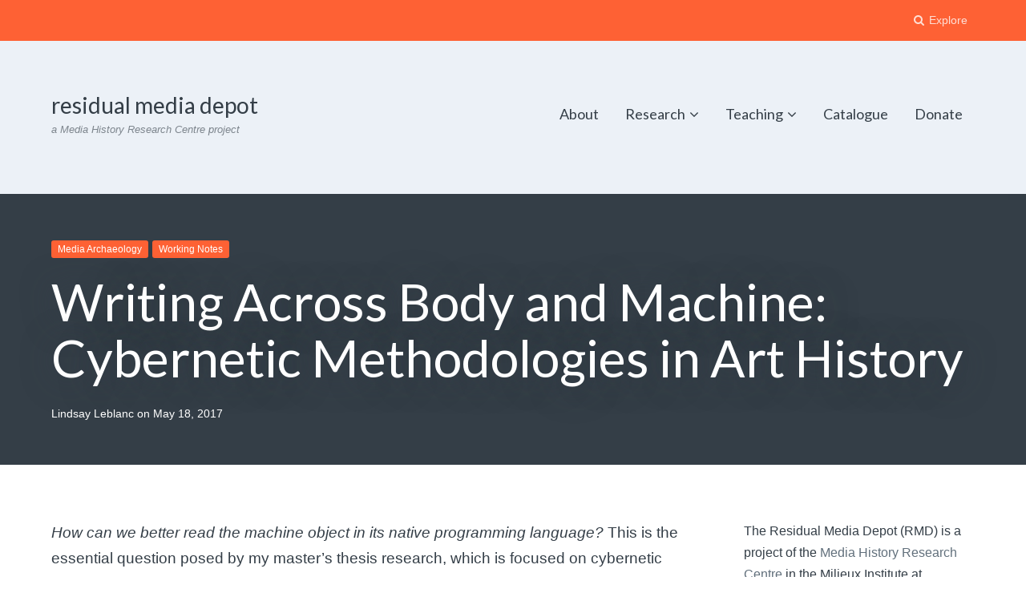

--- FILE ---
content_type: text/html; charset=UTF-8
request_url: https://residualmedia.net/writing-across-body-and-machine-cybernetic-methodologies-in-art-history/
body_size: 12486
content:
<!DOCTYPE html>
<html lang="en-CA">
<head>
	<meta charset="UTF-8">
	<meta name="viewport" content="width=device-width, initial-scale=1">
	<link rel="profile" href="http://gmpg.org/xfn/11">
	<link rel="pingback" href="https://residualmedia.net/xmlrpc.php">

	<title>Writing Across Body and Machine: Cybernetic Methodologies in Art History &#8211; residual media depot</title>
<meta name='robots' content='max-image-preview:large' />
<link rel='dns-prefetch' href='//fonts.googleapis.com' />
<link rel="alternate" type="application/rss+xml" title="residual media depot &raquo; Feed" href="https://residualmedia.net/feed/" />
<link rel="alternate" type="application/rss+xml" title="residual media depot &raquo; Comments Feed" href="https://residualmedia.net/comments/feed/" />
<link rel="alternate" type="application/rss+xml" title="residual media depot &raquo; Writing Across Body and Machine: Cybernetic Methodologies in Art History Comments Feed" href="https://residualmedia.net/writing-across-body-and-machine-cybernetic-methodologies-in-art-history/feed/" />
<script type="text/javascript">
window._wpemojiSettings = {"baseUrl":"https:\/\/s.w.org\/images\/core\/emoji\/14.0.0\/72x72\/","ext":".png","svgUrl":"https:\/\/s.w.org\/images\/core\/emoji\/14.0.0\/svg\/","svgExt":".svg","source":{"concatemoji":"https:\/\/residualmedia.net\/wp-includes\/js\/wp-emoji-release.min.js?ver=6.2.8"}};
/*! This file is auto-generated */
!function(e,a,t){var n,r,o,i=a.createElement("canvas"),p=i.getContext&&i.getContext("2d");function s(e,t){p.clearRect(0,0,i.width,i.height),p.fillText(e,0,0);e=i.toDataURL();return p.clearRect(0,0,i.width,i.height),p.fillText(t,0,0),e===i.toDataURL()}function c(e){var t=a.createElement("script");t.src=e,t.defer=t.type="text/javascript",a.getElementsByTagName("head")[0].appendChild(t)}for(o=Array("flag","emoji"),t.supports={everything:!0,everythingExceptFlag:!0},r=0;r<o.length;r++)t.supports[o[r]]=function(e){if(p&&p.fillText)switch(p.textBaseline="top",p.font="600 32px Arial",e){case"flag":return s("\ud83c\udff3\ufe0f\u200d\u26a7\ufe0f","\ud83c\udff3\ufe0f\u200b\u26a7\ufe0f")?!1:!s("\ud83c\uddfa\ud83c\uddf3","\ud83c\uddfa\u200b\ud83c\uddf3")&&!s("\ud83c\udff4\udb40\udc67\udb40\udc62\udb40\udc65\udb40\udc6e\udb40\udc67\udb40\udc7f","\ud83c\udff4\u200b\udb40\udc67\u200b\udb40\udc62\u200b\udb40\udc65\u200b\udb40\udc6e\u200b\udb40\udc67\u200b\udb40\udc7f");case"emoji":return!s("\ud83e\udef1\ud83c\udffb\u200d\ud83e\udef2\ud83c\udfff","\ud83e\udef1\ud83c\udffb\u200b\ud83e\udef2\ud83c\udfff")}return!1}(o[r]),t.supports.everything=t.supports.everything&&t.supports[o[r]],"flag"!==o[r]&&(t.supports.everythingExceptFlag=t.supports.everythingExceptFlag&&t.supports[o[r]]);t.supports.everythingExceptFlag=t.supports.everythingExceptFlag&&!t.supports.flag,t.DOMReady=!1,t.readyCallback=function(){t.DOMReady=!0},t.supports.everything||(n=function(){t.readyCallback()},a.addEventListener?(a.addEventListener("DOMContentLoaded",n,!1),e.addEventListener("load",n,!1)):(e.attachEvent("onload",n),a.attachEvent("onreadystatechange",function(){"complete"===a.readyState&&t.readyCallback()})),(e=t.source||{}).concatemoji?c(e.concatemoji):e.wpemoji&&e.twemoji&&(c(e.twemoji),c(e.wpemoji)))}(window,document,window._wpemojiSettings);
</script>
<style type="text/css">
img.wp-smiley,
img.emoji {
	display: inline !important;
	border: none !important;
	box-shadow: none !important;
	height: 1em !important;
	width: 1em !important;
	margin: 0 0.07em !important;
	vertical-align: -0.1em !important;
	background: none !important;
	padding: 0 !important;
}
</style>
	<link rel='stylesheet' id='wp-block-library-css' href='https://residualmedia.net/wp-includes/css/dist/block-library/style.min.css?ver=6.2.8' type='text/css' media='all' />
<link rel='stylesheet' id='classic-theme-styles-css' href='https://residualmedia.net/wp-includes/css/classic-themes.min.css?ver=6.2.8' type='text/css' media='all' />
<style id='global-styles-inline-css' type='text/css'>
body{--wp--preset--color--black: #000000;--wp--preset--color--cyan-bluish-gray: #abb8c3;--wp--preset--color--white: #ffffff;--wp--preset--color--pale-pink: #f78da7;--wp--preset--color--vivid-red: #cf2e2e;--wp--preset--color--luminous-vivid-orange: #ff6900;--wp--preset--color--luminous-vivid-amber: #fcb900;--wp--preset--color--light-green-cyan: #7bdcb5;--wp--preset--color--vivid-green-cyan: #00d084;--wp--preset--color--pale-cyan-blue: #8ed1fc;--wp--preset--color--vivid-cyan-blue: #0693e3;--wp--preset--color--vivid-purple: #9b51e0;--wp--preset--gradient--vivid-cyan-blue-to-vivid-purple: linear-gradient(135deg,rgba(6,147,227,1) 0%,rgb(155,81,224) 100%);--wp--preset--gradient--light-green-cyan-to-vivid-green-cyan: linear-gradient(135deg,rgb(122,220,180) 0%,rgb(0,208,130) 100%);--wp--preset--gradient--luminous-vivid-amber-to-luminous-vivid-orange: linear-gradient(135deg,rgba(252,185,0,1) 0%,rgba(255,105,0,1) 100%);--wp--preset--gradient--luminous-vivid-orange-to-vivid-red: linear-gradient(135deg,rgba(255,105,0,1) 0%,rgb(207,46,46) 100%);--wp--preset--gradient--very-light-gray-to-cyan-bluish-gray: linear-gradient(135deg,rgb(238,238,238) 0%,rgb(169,184,195) 100%);--wp--preset--gradient--cool-to-warm-spectrum: linear-gradient(135deg,rgb(74,234,220) 0%,rgb(151,120,209) 20%,rgb(207,42,186) 40%,rgb(238,44,130) 60%,rgb(251,105,98) 80%,rgb(254,248,76) 100%);--wp--preset--gradient--blush-light-purple: linear-gradient(135deg,rgb(255,206,236) 0%,rgb(152,150,240) 100%);--wp--preset--gradient--blush-bordeaux: linear-gradient(135deg,rgb(254,205,165) 0%,rgb(254,45,45) 50%,rgb(107,0,62) 100%);--wp--preset--gradient--luminous-dusk: linear-gradient(135deg,rgb(255,203,112) 0%,rgb(199,81,192) 50%,rgb(65,88,208) 100%);--wp--preset--gradient--pale-ocean: linear-gradient(135deg,rgb(255,245,203) 0%,rgb(182,227,212) 50%,rgb(51,167,181) 100%);--wp--preset--gradient--electric-grass: linear-gradient(135deg,rgb(202,248,128) 0%,rgb(113,206,126) 100%);--wp--preset--gradient--midnight: linear-gradient(135deg,rgb(2,3,129) 0%,rgb(40,116,252) 100%);--wp--preset--duotone--dark-grayscale: url('#wp-duotone-dark-grayscale');--wp--preset--duotone--grayscale: url('#wp-duotone-grayscale');--wp--preset--duotone--purple-yellow: url('#wp-duotone-purple-yellow');--wp--preset--duotone--blue-red: url('#wp-duotone-blue-red');--wp--preset--duotone--midnight: url('#wp-duotone-midnight');--wp--preset--duotone--magenta-yellow: url('#wp-duotone-magenta-yellow');--wp--preset--duotone--purple-green: url('#wp-duotone-purple-green');--wp--preset--duotone--blue-orange: url('#wp-duotone-blue-orange');--wp--preset--font-size--small: 13px;--wp--preset--font-size--medium: 20px;--wp--preset--font-size--large: 36px;--wp--preset--font-size--x-large: 42px;--wp--preset--spacing--20: 0.44rem;--wp--preset--spacing--30: 0.67rem;--wp--preset--spacing--40: 1rem;--wp--preset--spacing--50: 1.5rem;--wp--preset--spacing--60: 2.25rem;--wp--preset--spacing--70: 3.38rem;--wp--preset--spacing--80: 5.06rem;--wp--preset--shadow--natural: 6px 6px 9px rgba(0, 0, 0, 0.2);--wp--preset--shadow--deep: 12px 12px 50px rgba(0, 0, 0, 0.4);--wp--preset--shadow--sharp: 6px 6px 0px rgba(0, 0, 0, 0.2);--wp--preset--shadow--outlined: 6px 6px 0px -3px rgba(255, 255, 255, 1), 6px 6px rgba(0, 0, 0, 1);--wp--preset--shadow--crisp: 6px 6px 0px rgba(0, 0, 0, 1);}:where(.is-layout-flex){gap: 0.5em;}body .is-layout-flow > .alignleft{float: left;margin-inline-start: 0;margin-inline-end: 2em;}body .is-layout-flow > .alignright{float: right;margin-inline-start: 2em;margin-inline-end: 0;}body .is-layout-flow > .aligncenter{margin-left: auto !important;margin-right: auto !important;}body .is-layout-constrained > .alignleft{float: left;margin-inline-start: 0;margin-inline-end: 2em;}body .is-layout-constrained > .alignright{float: right;margin-inline-start: 2em;margin-inline-end: 0;}body .is-layout-constrained > .aligncenter{margin-left: auto !important;margin-right: auto !important;}body .is-layout-constrained > :where(:not(.alignleft):not(.alignright):not(.alignfull)){max-width: var(--wp--style--global--content-size);margin-left: auto !important;margin-right: auto !important;}body .is-layout-constrained > .alignwide{max-width: var(--wp--style--global--wide-size);}body .is-layout-flex{display: flex;}body .is-layout-flex{flex-wrap: wrap;align-items: center;}body .is-layout-flex > *{margin: 0;}:where(.wp-block-columns.is-layout-flex){gap: 2em;}.has-black-color{color: var(--wp--preset--color--black) !important;}.has-cyan-bluish-gray-color{color: var(--wp--preset--color--cyan-bluish-gray) !important;}.has-white-color{color: var(--wp--preset--color--white) !important;}.has-pale-pink-color{color: var(--wp--preset--color--pale-pink) !important;}.has-vivid-red-color{color: var(--wp--preset--color--vivid-red) !important;}.has-luminous-vivid-orange-color{color: var(--wp--preset--color--luminous-vivid-orange) !important;}.has-luminous-vivid-amber-color{color: var(--wp--preset--color--luminous-vivid-amber) !important;}.has-light-green-cyan-color{color: var(--wp--preset--color--light-green-cyan) !important;}.has-vivid-green-cyan-color{color: var(--wp--preset--color--vivid-green-cyan) !important;}.has-pale-cyan-blue-color{color: var(--wp--preset--color--pale-cyan-blue) !important;}.has-vivid-cyan-blue-color{color: var(--wp--preset--color--vivid-cyan-blue) !important;}.has-vivid-purple-color{color: var(--wp--preset--color--vivid-purple) !important;}.has-black-background-color{background-color: var(--wp--preset--color--black) !important;}.has-cyan-bluish-gray-background-color{background-color: var(--wp--preset--color--cyan-bluish-gray) !important;}.has-white-background-color{background-color: var(--wp--preset--color--white) !important;}.has-pale-pink-background-color{background-color: var(--wp--preset--color--pale-pink) !important;}.has-vivid-red-background-color{background-color: var(--wp--preset--color--vivid-red) !important;}.has-luminous-vivid-orange-background-color{background-color: var(--wp--preset--color--luminous-vivid-orange) !important;}.has-luminous-vivid-amber-background-color{background-color: var(--wp--preset--color--luminous-vivid-amber) !important;}.has-light-green-cyan-background-color{background-color: var(--wp--preset--color--light-green-cyan) !important;}.has-vivid-green-cyan-background-color{background-color: var(--wp--preset--color--vivid-green-cyan) !important;}.has-pale-cyan-blue-background-color{background-color: var(--wp--preset--color--pale-cyan-blue) !important;}.has-vivid-cyan-blue-background-color{background-color: var(--wp--preset--color--vivid-cyan-blue) !important;}.has-vivid-purple-background-color{background-color: var(--wp--preset--color--vivid-purple) !important;}.has-black-border-color{border-color: var(--wp--preset--color--black) !important;}.has-cyan-bluish-gray-border-color{border-color: var(--wp--preset--color--cyan-bluish-gray) !important;}.has-white-border-color{border-color: var(--wp--preset--color--white) !important;}.has-pale-pink-border-color{border-color: var(--wp--preset--color--pale-pink) !important;}.has-vivid-red-border-color{border-color: var(--wp--preset--color--vivid-red) !important;}.has-luminous-vivid-orange-border-color{border-color: var(--wp--preset--color--luminous-vivid-orange) !important;}.has-luminous-vivid-amber-border-color{border-color: var(--wp--preset--color--luminous-vivid-amber) !important;}.has-light-green-cyan-border-color{border-color: var(--wp--preset--color--light-green-cyan) !important;}.has-vivid-green-cyan-border-color{border-color: var(--wp--preset--color--vivid-green-cyan) !important;}.has-pale-cyan-blue-border-color{border-color: var(--wp--preset--color--pale-cyan-blue) !important;}.has-vivid-cyan-blue-border-color{border-color: var(--wp--preset--color--vivid-cyan-blue) !important;}.has-vivid-purple-border-color{border-color: var(--wp--preset--color--vivid-purple) !important;}.has-vivid-cyan-blue-to-vivid-purple-gradient-background{background: var(--wp--preset--gradient--vivid-cyan-blue-to-vivid-purple) !important;}.has-light-green-cyan-to-vivid-green-cyan-gradient-background{background: var(--wp--preset--gradient--light-green-cyan-to-vivid-green-cyan) !important;}.has-luminous-vivid-amber-to-luminous-vivid-orange-gradient-background{background: var(--wp--preset--gradient--luminous-vivid-amber-to-luminous-vivid-orange) !important;}.has-luminous-vivid-orange-to-vivid-red-gradient-background{background: var(--wp--preset--gradient--luminous-vivid-orange-to-vivid-red) !important;}.has-very-light-gray-to-cyan-bluish-gray-gradient-background{background: var(--wp--preset--gradient--very-light-gray-to-cyan-bluish-gray) !important;}.has-cool-to-warm-spectrum-gradient-background{background: var(--wp--preset--gradient--cool-to-warm-spectrum) !important;}.has-blush-light-purple-gradient-background{background: var(--wp--preset--gradient--blush-light-purple) !important;}.has-blush-bordeaux-gradient-background{background: var(--wp--preset--gradient--blush-bordeaux) !important;}.has-luminous-dusk-gradient-background{background: var(--wp--preset--gradient--luminous-dusk) !important;}.has-pale-ocean-gradient-background{background: var(--wp--preset--gradient--pale-ocean) !important;}.has-electric-grass-gradient-background{background: var(--wp--preset--gradient--electric-grass) !important;}.has-midnight-gradient-background{background: var(--wp--preset--gradient--midnight) !important;}.has-small-font-size{font-size: var(--wp--preset--font-size--small) !important;}.has-medium-font-size{font-size: var(--wp--preset--font-size--medium) !important;}.has-large-font-size{font-size: var(--wp--preset--font-size--large) !important;}.has-x-large-font-size{font-size: var(--wp--preset--font-size--x-large) !important;}
.wp-block-navigation a:where(:not(.wp-element-button)){color: inherit;}
:where(.wp-block-columns.is-layout-flex){gap: 2em;}
.wp-block-pullquote{font-size: 1.5em;line-height: 1.6;}
</style>
<link rel='stylesheet' id='ctf_styles-css' href='https://residualmedia.net/wp-content/plugins/custom-twitter-feeds/css/ctf-styles.min.css?ver=2.3.1' type='text/css' media='all' />
<link rel='stylesheet' id='mks_shortcodes_fntawsm_css-css' href='https://residualmedia.net/wp-content/plugins/meks-flexible-shortcodes/css/font-awesome/css/font-awesome.min.css?ver=1.3.8' type='text/css' media='screen' />
<link rel='stylesheet' id='mks_shortcodes_simple_line_icons-css' href='https://residualmedia.net/wp-content/plugins/meks-flexible-shortcodes/css/simple-line/simple-line-icons.css?ver=1.3.8' type='text/css' media='screen' />
<link rel='stylesheet' id='mks_shortcodes_css-css' href='https://residualmedia.net/wp-content/plugins/meks-flexible-shortcodes/css/style.css?ver=1.3.8' type='text/css' media='screen' />
<link rel='stylesheet' id='pdfprnt_frontend-css' href='https://residualmedia.net/wp-content/plugins/pdf-print/css/frontend.css?ver=2.4.5' type='text/css' media='all' />
<link rel='stylesheet' id='paperback-style-css' href='https://residualmedia.net/wp-content/themes/paperback/style.css?ver=6.2.8' type='text/css' media='all' />
<style id='paperback-style-inline-css' type='text/css'>
	/* Color Scheme */

	/* Top Navigation Background Color */
	.top-navigation,
	.secondary-navigation ul.sub-menu {
		background-color: #e8804c;
	}

	.top-navigation,
	.top-navigation nav a,
	.top-navigation li ul li a,
	.drawer-toggle {
		color: #ffffff;
	}

	.main-navigation a,
	.site-title a,
	.site-description {
		color: #343e47;
	}

	.site-identity {
		background-color: #ecf1f7;
	}

	.hero-cats a,
	.post-navigation .nav-label,
	.entry-cats a {
		background-color: #e8804c;
	}

	.page-numbers.current,
	.page-numbers:hover,
	#page #infinite-handle button:hover {
		background-color: #e8804c;
	}

	.main-navigation:not(.secondary-navigation) ul > li.current-menu-item > a {
		border-bottom-color: #e8804c;
	}

	.site-footer {
		background-color: #343e47;
	}

	.site-footer,
	.site-footer a {
		color: rgba( 255, 255, 255, 0.8);
	}

	.site-footer .widget-title,
	.site-footer a:hover {
		color: #ffffff;
	}

	.footer-widgets ul li,
	.footer-widgets + .footer-bottom {
		border-color: rgba( 255, 255, 255, 0.3);
	}


		/* Top Nav Background Color */
		.top-navigation,
		.secondary-navigation ul.sub-menu {
			background-color: #fe6134;
		}

		/* Top Nav Text Color */
		.top-navigation,
		.top-navigation nav a,
		.top-navigation li ul li a,
		.drawer-toggle {
			color: #ffffff;
		}

		/* Header Background Color */
		.site-identity {
			background-color: #ecf1f7;
		}

		/* Header Text Color */
		.main-navigation a,
		.site-title a,
		.site-description {
			color: #343e47;
		}

		/* Accent Color */
		.hero-cats a,
		.post-navigation .nav-label,
		.entry-cats a {
			background-color: #fe6134;
		}

		.page-numbers.current,
		.page-numbers:hover,
		#page #infinite-handle button:hover {
			background-color: #fe6134;
		}

		/* Footer Background Color */
		.site-footer {
			background-color: #343e47;
		}

		/* Footer Text Color */
		.site-footer .widget-title,
		.site-footer a:hover {
			color: #ffffff;
		}

		.site-footer,
		.site-footer a {
			color: rgba( 255, 255, 255, 0.8);
		}

		/* Footer Border Color */
		.footer-widgets ul li,
		.footer-widgets + .footer-bottom {
			border-color: rgba( 255, 255, 255, 0.3);
		}
	
</style>
<link rel='stylesheet' id='paperback-fonts-css' href='//fonts.googleapis.com/css?family=Lato%3A400%2C700%2C400italic%2C700italic%7COpen%2BSans%3A400%2C700%2C400italic%2C700italic&#038;subset=latin%2Clatin-ext' type='text/css' media='all' />
<link rel='stylesheet' id='font-awesome-css' href='https://residualmedia.net/wp-content/themes/paperback/inc/fontawesome/css/font-awesome.css?ver=4.4.0' type='text/css' media='screen' />
<link rel='stylesheet' id='meks-flickr-widget-css' href='https://residualmedia.net/wp-content/plugins/meks-simple-flickr-widget/css/style.css?ver=1.3' type='text/css' media='all' />
<script type='text/javascript' src='https://residualmedia.net/wp-includes/js/jquery/jquery.min.js?ver=3.6.4' id='jquery-core-js'></script>
<script type='text/javascript' src='https://residualmedia.net/wp-includes/js/jquery/jquery-migrate.min.js?ver=3.4.0' id='jquery-migrate-js'></script>
<link rel="https://api.w.org/" href="https://residualmedia.net/wp-json/" /><link rel="alternate" type="application/json" href="https://residualmedia.net/wp-json/wp/v2/posts/409" /><link rel="EditURI" type="application/rsd+xml" title="RSD" href="https://residualmedia.net/xmlrpc.php?rsd" />
<link rel="wlwmanifest" type="application/wlwmanifest+xml" href="https://residualmedia.net/wp-includes/wlwmanifest.xml" />
<meta name="generator" content="WordPress 6.2.8" />
<link rel="canonical" href="https://residualmedia.net/writing-across-body-and-machine-cybernetic-methodologies-in-art-history/" />
<link rel='shortlink' href='https://residualmedia.net/?p=409' />
<link rel="alternate" type="application/json+oembed" href="https://residualmedia.net/wp-json/oembed/1.0/embed?url=https%3A%2F%2Fresidualmedia.net%2Fwriting-across-body-and-machine-cybernetic-methodologies-in-art-history%2F" />
<link rel="alternate" type="text/xml+oembed" href="https://residualmedia.net/wp-json/oembed/1.0/embed?url=https%3A%2F%2Fresidualmedia.net%2Fwriting-across-body-and-machine-cybernetic-methodologies-in-art-history%2F&#038;format=xml" />
	<style type="text/css">
		
					.single .hero-posts .with-featured-image {
				padding-top: 26%;
			}
		
		
			</style>
</head>

<body class="post-template-default single single-post postid-409 single-format-standard has-sidebar two-column group-blog">

<header id="masthead" class="site-header" role="banner">

		<div class="top-navigation">
			<div class="container">

				<nav id="secondary-navigation" class="main-navigation secondary-navigation" role="navigation">
									</nav><!-- .secondary-navigation -->

				<div class="top-navigation-right">
					
					<div class="overlay-toggle drawer-toggle drawer-open-toggle">
						<span class="toggle-visible">
							<i class="fa fa-search"></i>
							Explore						</span>
						<span>
							<i class="fa fa-times"></i>
							Close						</span>
					</div><!-- .overlay-toggle-->

					<div class="overlay-toggle drawer-toggle drawer-menu-toggle">
						<span class="toggle-visible">
							<i class="fa fa-bars"></i>
							Menu						</span>
						<span>
							<i class="fa fa-times"></i>
							Close						</span>
					</div><!-- .overlay-toggle-->
				</div><!-- .top-navigation-right -->
			</div><!-- .container -->
		</div><!-- .top-navigation -->

		<div class="drawer-wrap">
			<div class="drawer drawer-explore">
	<div class="container">
		<div class="drawer-search">
			
<div class="big-search">
	<form method="get" id="searchform" action="https://residualmedia.net/" role="search">
		<label class="screen-reader-text" for="s">Search for:</label>

		<input type="text" name="s" id="big-search" placeholder="Search here..." value="" onfocus="if(this.value==this.getAttribute('placeholder'))this.value='';" onblur="if(this.value=='')this.value=this.getAttribute('placeholder');"/><br />

		<div class="search-controls">
		
			<div class="search-select-wrap">
				<select class="search-select" name="category_name">

					<option value="">Entire Site</option>

					<option value="conference-papers">Conference Papers</option><option value="features">Features</option><option value="forensics">Forensics</option><option value="interviews">Interviews</option><option value="mediaarchaeology">Media Archaeology</option><option value="policy">Policy</option><option value="press">Press</option><option value="research">Research</option><option value="teaching">Teaching</option><option value="uncategorized">Uncategorized</option><option value="weeknotes">Weeknotes</option><option value="workingnotes">Working Notes</option>				</select>
			</div>

		
			<input type="submit" class="submit button" name="submit" id="big-search-submit" value="Search" />
		</div><!-- .search-controls -->
	</form><!-- #big-searchform -->

</div><!-- .big-search -->		</div>

					<div class="widget tax-widget">
				<h2 class="widget-title">Categories</h2>

				<a href="https://residualmedia.net/category/research/workingnotes/" title="View all posts in Working Notes" >Working Notes</a><a href="https://residualmedia.net/category/mediaarchaeology/" title="View all posts in Media Archaeology" >Media Archaeology</a><a href="https://residualmedia.net/category/research/" title="View all posts in Research" >Research</a><a href="https://residualmedia.net/category/forensics/" title="View all posts in Forensics" >Forensics</a><a href="https://residualmedia.net/category/weeknotes/" title="View all posts in Weeknotes" >Weeknotes</a><a href="https://residualmedia.net/category/teaching/" title="View all posts in Teaching" >Teaching</a><a href="https://residualmedia.net/category/press/" title="View all posts in Press" >Press</a><a href="https://residualmedia.net/category/uncategorized/" title="View all posts in Uncategorized" >Uncategorized</a><a href="https://residualmedia.net/category/research/conference-papers/" title="View all posts in Conference Papers" >Conference Papers</a><a href="https://residualmedia.net/category/policy/" title="View all posts in Policy" >Policy</a><a href="https://residualmedia.net/category/features/" title="View all posts in Features" >Features</a><a href="https://residualmedia.net/category/interviews/" title="View all posts in Interviews" >Interviews</a>			</div>
		
					<div class="widget tax-widget">
				<h2 class="widget-title">Tags</h2>

				<a href="https://residualmedia.net/tag/media-archaeology/" title="View all posts in Media Archaeology" >Media Archaeology</a><a href="https://residualmedia.net/tag/hacking/" title="View all posts in hacking" >hacking</a><a href="https://residualmedia.net/tag/game-boy/" title="View all posts in Game Boy" >Game Boy</a><a href="https://residualmedia.net/tag/modding/" title="View all posts in modding" >modding</a><a href="https://residualmedia.net/tag/tolkien/" title="View all posts in tolkien" >tolkien</a><a href="https://residualmedia.net/tag/kyle-bickoff/" title="View all posts in kyle.bickoff" >kyle.bickoff</a><a href="https://residualmedia.net/tag/wii/" title="View all posts in Wii" >Wii</a><a href="https://residualmedia.net/tag/space/" title="View all posts in space" >space</a><a href="https://residualmedia.net/tag/location-spoofing/" title="View all posts in location spoofing" >location spoofing</a><a href="https://residualmedia.net/tag/emulator/" title="View all posts in Emulator" >Emulator</a><a href="https://residualmedia.net/tag/nostalgia/" title="View all posts in nostalgia" >nostalgia</a><a href="https://residualmedia.net/tag/glitch/" title="View all posts in glitch" >glitch</a><a href="https://residualmedia.net/tag/screen-mod/" title="View all posts in screen mod" >screen mod</a><a href="https://residualmedia.net/tag/nintendo/" title="View all posts in Nintendo" >Nintendo</a><a href="https://residualmedia.net/tag/ingress/" title="View all posts in Ingress" >Ingress</a><a href="https://residualmedia.net/tag/super-mario-bros/" title="View all posts in Super Mario Bros." >Super Mario Bros.</a><a href="https://residualmedia.net/tag/working-thoughts/" title="View all posts in working thoughts" >working thoughts</a><a href="https://residualmedia.net/tag/theory/" title="View all posts in theory" >theory</a><a href="https://residualmedia.net/tag/synthesizers/" title="View all posts in synthesizers" >synthesizers</a><a href="https://residualmedia.net/tag/sound/" title="View all posts in sound" >sound</a>				</ul>
			</div>
		
		<div class="widget tax-widget">
			<h2 class="widget-title">Archives</h2>

				<a href='https://residualmedia.net/2023/12/'>December 2023</a>
	<a href='https://residualmedia.net/2023/11/'>November 2023</a>
	<a href='https://residualmedia.net/2023/10/'>October 2023</a>
	<a href='https://residualmedia.net/2023/09/'>September 2023</a>
	<a href='https://residualmedia.net/2023/03/'>March 2023</a>
	<a href='https://residualmedia.net/2023/02/'>February 2023</a>
		</div>
	</div><!-- .container -->
</div><!-- .drawer -->
<div class="drawer drawer-menu-explore">
	<div class="container">
					<nav id="drawer-navigation" class="main-navigation drawer-navigation" role="navigation">
				<div class="menu-primary-menu-container"><ul id="menu-primary-menu" class="menu"><li id="menu-item-41" class="menu-item menu-item-type-post_type menu-item-object-page menu-item-41"><a href="https://residualmedia.net/about/">About</a></li>
<li id="menu-item-47" class="menu-item menu-item-type-taxonomy menu-item-object-category current-post-ancestor menu-item-has-children menu-item-47"><a href="https://residualmedia.net/category/research/" data-object-id="10">Research</a>
<ul class="sub-menu">
	<li id="menu-item-768" class="menu-item menu-item-type-post_type menu-item-object-page menu-item-768"><a href="https://residualmedia.net/forensics/">Forensics</a></li>
	<li id="menu-item-44" class="menu-item menu-item-type-post_type menu-item-object-page menu-item-44"><a href="https://residualmedia.net/projects/">Projects</a></li>
	<li id="menu-item-40" class="menu-item menu-item-type-post_type menu-item-object-page menu-item-40"><a href="https://residualmedia.net/papers/">Conference Papers</a></li>
	<li id="menu-item-909" class="menu-item menu-item-type-post_type menu-item-object-page menu-item-909"><a href="https://residualmedia.net/interviews/">Interviews</a></li>
	<li id="menu-item-48" class="menu-item menu-item-type-taxonomy menu-item-object-category current-post-ancestor current-menu-parent current-post-parent menu-item-48"><a href="https://residualmedia.net/category/research/workingnotes/" data-object-id="8">Working Notes</a></li>
</ul>
</li>
<li id="menu-item-42" class="menu-item menu-item-type-post_type menu-item-object-page menu-item-has-children menu-item-42"><a href="https://residualmedia.net/teaching/">Teaching</a>
<ul class="sub-menu">
	<li id="menu-item-54" class="menu-item menu-item-type-post_type menu-item-object-page menu-item-has-children menu-item-54"><a href="https://residualmedia.net/classes/">Classes</a>
	<ul class="sub-menu">
		<li id="menu-item-50" class="menu-item menu-item-type-taxonomy menu-item-object-category current-post-ancestor current-menu-parent current-post-parent menu-item-50"><a href="https://residualmedia.net/category/mediaarchaeology/" data-object-id="11">Media Archaeology</a></li>
	</ul>
</li>
</ul>
</li>
<li id="menu-item-45" class="menu-item menu-item-type-post_type menu-item-object-page menu-item-45"><a href="https://residualmedia.net/catalogue/">Catalogue</a></li>
<li id="menu-item-43" class="menu-item menu-item-type-post_type menu-item-object-page menu-item-43"><a href="https://residualmedia.net/donate/">Donate</a></li>
</ul></div>			</nav><!-- #site-navigation -->
		
		
			</div><!-- .container -->
</div><!-- .drawer -->		</div><!-- .drawer-wrap -->

		<div class="site-identity clear">
			<div class="container">
				<!-- Site title and logo -->
					<div class="site-title-wrap">
		<!-- Use the Site Logo feature, if supported -->
		
		<div class="titles-wrap">
							<p class="site-title"><a href="https://residualmedia.net/" rel="home">residual media depot</a></p>
 			
							<p class="site-description">a Media History Research Centre project</p>
					</div>
	</div><!-- .site-title-wrap -->

				<!-- Main navigation -->
				<nav id="site-navigation" class="main-navigation enabled" role="navigation">
					<div class="menu-primary-menu-container"><ul id="menu-primary-menu-1" class="menu"><li class="menu-item menu-item-type-post_type menu-item-object-page menu-item-41"><a href="https://residualmedia.net/about/">About</a></li>
<li class="menu-item menu-item-type-taxonomy menu-item-object-category current-post-ancestor menu-item-has-children menu-item-47"><a href="https://residualmedia.net/category/research/" data-object-id="10">Research</a>
<ul class="sub-menu">
	<li class="menu-item menu-item-type-post_type menu-item-object-page menu-item-768"><a href="https://residualmedia.net/forensics/">Forensics</a></li>
	<li class="menu-item menu-item-type-post_type menu-item-object-page menu-item-44"><a href="https://residualmedia.net/projects/">Projects</a></li>
	<li class="menu-item menu-item-type-post_type menu-item-object-page menu-item-40"><a href="https://residualmedia.net/papers/">Conference Papers</a></li>
	<li class="menu-item menu-item-type-post_type menu-item-object-page menu-item-909"><a href="https://residualmedia.net/interviews/">Interviews</a></li>
	<li class="menu-item menu-item-type-taxonomy menu-item-object-category current-post-ancestor current-menu-parent current-post-parent menu-item-48"><a href="https://residualmedia.net/category/research/workingnotes/" data-object-id="8">Working Notes</a></li>
</ul>
</li>
<li class="menu-item menu-item-type-post_type menu-item-object-page menu-item-has-children menu-item-42"><a href="https://residualmedia.net/teaching/">Teaching</a>
<ul class="sub-menu">
	<li class="menu-item menu-item-type-post_type menu-item-object-page menu-item-has-children menu-item-54"><a href="https://residualmedia.net/classes/">Classes</a>
	<ul class="sub-menu">
		<li class="menu-item menu-item-type-taxonomy menu-item-object-category current-post-ancestor current-menu-parent current-post-parent menu-item-50"><a href="https://residualmedia.net/category/mediaarchaeology/" data-object-id="11">Media Archaeology</a></li>
	</ul>
</li>
</ul>
</li>
<li class="menu-item menu-item-type-post_type menu-item-object-page menu-item-45"><a href="https://residualmedia.net/catalogue/">Catalogue</a></li>
<li class="menu-item menu-item-type-post_type menu-item-object-page menu-item-43"><a href="https://residualmedia.net/donate/">Donate</a></li>
</ul></div>				</nav><!-- .main-navigation -->

			</div><!-- .container -->
		</div><!-- .site-identity-->

					<div class="featured-posts-wrap clear">
				<div class="featured-posts clear">
					<div class="featured-header">
						<span class="featured-header-category"></span>
						<span class="featured-header-close"><i class="fa fa-times"></i> Close</span>
					</div>

					<div class="post-container clear"></div>
				</div>
			</div>
		</header><!-- .site-header -->


<div class="mini-bar">
			<div class="mini-title">
			<!-- Next and previous post links -->
			<div class="fixed-nav"><div class="fixed-post-text"><span>Next</span><a href="https://residualmedia.net/outside-the-box-an-analysis-of-video-games-and-gender-through-consoles-packaging-afternoon-project/" rel="prev">The Gendered Relationship with Cameras: an Archival Research of Visual Advertisements</a></div></div>
		</div>
	
	<ul class="mini-menu">
				<li class="back-to-top">
			<a href="#">
				<span><i class="fa fa-bars"></i> Menu</span>
			</a>
		</li>
		<li class="back-to-menu">
			<a href="#">
				<span><i class="fa fa-bars"></i> Menu</span>
			</a>
		</li>
	</ul>
</div><!-- .mini-bar-->

	<div class="hero-wrapper">

		<div class="hero-posts">
			
	<div id="post-409" class="without-featured-image hero-post post-409 post type-post status-publish format-standard hentry category-mediaarchaeology category-workingnotes">

		<!-- Get the hero background image -->
		
		<div class="container hero-container">
			<div class=" hero-cats"><a href="https://residualmedia.net/category/mediaarchaeology/">Media Archaeology</a><a href="https://residualmedia.net/category/research/workingnotes/">Working Notes</a></div>
			<!-- Hero title -->
			<div class="hero-text">
									<h1 class="entry-title">Writing Across Body and Machine: Cybernetic Methodologies in Art History</h1>
				
				<div class="hero-date">
										<!-- Create an avatar link -->
					<a href="https://residualmedia.net/author/l_leblanc/" title="Posts by  ">
											</a>
					<!-- Create an author post link -->
					<a href="https://residualmedia.net/author/l_leblanc/">
						Lindsay Leblanc					</a>
					<span class="hero-on-span">on</span>
					<span class="hero-date-span">May 18, 2017</span>
				</div>
			</div><!-- .photo-overlay -->
		</div><!-- .container -->
	</div>
		</div><!-- .hero-posts -->

	</div><!-- .hero-wrapper -->

<div id="page" class="hfeed site container">
	<div id="content" class="site-content">

	<div id="primary" class="content-area">
		<main id="main" class="site-main" role="main">

		
<article id="post-409" class="post full-post post-409 type-post status-publish format-standard hentry category-mediaarchaeology category-workingnotes">

		
	<div class="entry-content">
		<p><u></u><em>How can we better read the machine object in its native programming language?</em> This is the essential question posed by my master’s thesis research, which is focused on cybernetic artist Nicolas Schöffer, the origins of cybernetic art history, and its continued relevance in the context of contemporary media art. This research, conducted within the MA Art History program at Concordia, proposes that early developments in cybernetic science and especially its elaboration in art spheres during the 1960s and ‘70s offer a lens with which to write contemporary media art history. With its attention to communicative feedback loops as well as the operational or mechanical looping that occurs in the machine, cybernetics is a vehicle for asking essential questions about the responsibility of media art historians to their objects. I argue that with the proliferation of art practices that take advantage of established online structures and platforms, such as performance through Instagram or curated Tumblr blogs, it is imperative for the media art historian to pay closer attention to the materiality of their objects. Learning “how it works” feels especially crucial in the contemporary context if historians are to fully grasp the nuances across the vast network of what today constitutes media art. Importantly, I believe in working against the terminology “new media,” which attempts to create a historical divide between pre-digital and post-digital technology; in my research, I occupy the position that chronological histories are an inadequate means of understanding machine art, not only because they tend toward reductionist, technologically determinist narratives, but because they serve to create measured – and therefore greater or lesser – distance between machines from different periods. I am interested in understanding machines through a collapse in time, where the loom can restore its kinship with the computer.</p>
<p>In the Media Archaeology seminar, I will use the Depot’s collection as a starting ground for the development of a cybernetic art-historical methodology, which can be applied to my ongoing thesis research. Material explorations of technologies (which necessarily includes processes of distribution and reception, in addition to the hardware itself) lead to specific vocabularies and ways of articulating different media objects. The technologies that produce a given artwork must inform the vocabulary and historical approach we apply to the artwork they produce. The video game consoles housed in the Depot’s collection offer an avenue for exploring feedback between body and machine; I will be looking at the consoles in relation to cybernetic art projects that rely on participation to complete their communicative loops, such as Gordon Pask’s (ultimately never built) “Proposal for a Cybernetic Theatre.” Gaming will be viewed in an expanded sense, as a means of engaging the body as an active participant in media. The notion of the unfinished raised by Pask’s project and others can be further explored in terms of the unfinished loop, or the perpetual necessity of developing new software and hardware—made necessary to achieve compatibility between the two. This research will be documented in writing, a series of methodological experiments and collaborations with machines that require an experimental format. Examples of such formats might include writing statements in binary or programming language(s), or working in more creative genres such as ficto-criticism. The vocabulary that has developed around the technologies in the Depot collection, evidenced by the corresponding ephemera it holds, will be analyzed and integrated into the project in an effort to realize the goal of learning machine languages—defined equally by the technical language of development, and the applied language constitutive of the machine in social space.</p>
<p>Pask, Gordon. &#8220;Proposal for a Cybernetic Theatre.&#8221; Unpublished manuscript, available at http://www.pangaro.com/pask/ProposalCyberneticTheatrePask1964r.pdf.</p>
<div class="pdfprnt-buttons pdfprnt-buttons-post pdfprnt-bottom-right"><a href="https://residualmedia.net/writing-across-body-and-machine-cybernetic-methodologies-in-art-history/?print=pdf" class="pdfprnt-button pdfprnt-button-pdf" target="_blank"><img src="http://residualmedia.net/wp-content/plugins/pdf-print/images/pdf.png" alt="image_pdf" title="Download PDF" /></a><a href="https://residualmedia.net/writing-across-body-and-machine-cybernetic-methodologies-in-art-history/?print=print" class="pdfprnt-button pdfprnt-button-print" target="_blank"><img src="http://residualmedia.net/wp-content/plugins/pdf-print/images/print.png" alt="image_print" title="Print Content" /></a></div>	</div><!-- .entry-content -->

	
			<div class="entry-meta">
			<ul class="meta-list">

				<!-- Categories -->
				
					<li class="meta-cat">
						<span>Posted in:</span>

						<a href="https://residualmedia.net/category/mediaarchaeology/" rel="category tag">Media Archaeology</a>, <a href="https://residualmedia.net/category/research/workingnotes/" rel="category tag">Working Notes</a>					</li>

				
				<!-- Tags -->
				
			</ul><!-- .meta-list -->
		</div><!-- .entry-meta -->
	
</article><!-- #post-## -->
	<div class="author-profile">
		<a class="author-profile-avatar" href="https://residualmedia.net/author/l_leblanc/" title="Posts by Lindsay Leblanc"></a>

		<div class="author-profile-info">
			<h3 class="author-profile-title">
									Posted by								Lindsay Leblanc</h3>

			
			<div class="author-profile-links">
				<a href="https://residualmedia.net/author/l_leblanc/"><i class="fa fa-pencil-square"></i> All Posts</a>

							</div>
		</div><!-- .author-drawer-text -->
	</div><!-- .author-profile -->


<div class="share-comment click">

	
	</div>


		</main><!-- #main -->
	</div><!-- #primary -->

		<div id="secondary" class="widget-area">
		<aside id="text-3" class="widget widget_text">			<div class="textwidget"><p>The Residual Media Depot (RMD) is a project of the <a href="http://www.mediahistoryresearch.com/">Media History Research Centre</a> in the Milieux Institute at Concordia University, under the direction of Darren Wershler, the Concordia University Research Chair in Media & Contemporary Literature.</p>
<p>The RMD is a sister organization of the <a href="http://mediaarchaeologylab.com/">Media Archaeology Lab</a> of the University of Colorado At Boulder and <a href="http://www.southampton.ac.uk/amt/index.page?">The Archaeologies of Media and Technology Research group</a> (AMT) at the University of Southhampton.</p>
</div>
		</aside><aside id="text-5" class="widget widget_text"><h2 class="widget-title">Location and Contact</h2>			<div class="textwidget"><p>EV 10.701<br />
Milieux Institute<br />
Engineering, Computer Science &amp; Visual Arts Integrated Complex</p>
<p>mail c/o<br />
Dr. Darren Wershler<br />
Department of English<br />
LB 685-3<br />
1455 De Maisonneuve Blvd. W.<br />
Montreal, Quebec, Canada<br />
H3G 1M8</p>
</div>
		</aside><aside id="tag_cloud-3" class="widget widget_tag_cloud"><h2 class="widget-title">Tags</h2><div class="tagcloud"><a href="https://residualmedia.net/tag/amplifier/" class="tag-cloud-link tag-link-90 tag-link-position-1" style="font-size: 8pt;" aria-label="amplifier (1 item)">amplifier</a>
<a href="https://residualmedia.net/tag/arcade-table/" class="tag-cloud-link tag-link-57 tag-link-position-2" style="font-size: 8pt;" aria-label="Arcade Table (1 item)">Arcade Table</a>
<a href="https://residualmedia.net/tag/atari/" class="tag-cloud-link tag-link-76 tag-link-position-3" style="font-size: 8pt;" aria-label="Atari (1 item)">Atari</a>
<a href="https://residualmedia.net/tag/boxes/" class="tag-cloud-link tag-link-78 tag-link-position-4" style="font-size: 8pt;" aria-label="Boxes (1 item)">Boxes</a>
<a href="https://residualmedia.net/tag/camera/" class="tag-cloud-link tag-link-74 tag-link-position-5" style="font-size: 8pt;" aria-label="camera (1 item)">camera</a>
<a href="https://residualmedia.net/tag/consolizer/" class="tag-cloud-link tag-link-87 tag-link-position-6" style="font-size: 8pt;" aria-label="consolizer (1 item)">consolizer</a>
<a href="https://residualmedia.net/tag/early-home-computers/" class="tag-cloud-link tag-link-81 tag-link-position-7" style="font-size: 8pt;" aria-label="Early Home Computers (1 item)">Early Home Computers</a>
<a href="https://residualmedia.net/tag/emulator/" class="tag-cloud-link tag-link-48 tag-link-position-8" style="font-size: 10.27027027027pt;" aria-label="Emulator (2 items)">Emulator</a>
<a href="https://residualmedia.net/tag/ephemera/" class="tag-cloud-link tag-link-79 tag-link-position-9" style="font-size: 8pt;" aria-label="Ephemera (1 item)">Ephemera</a>
<a href="https://residualmedia.net/tag/flashback/" class="tag-cloud-link tag-link-77 tag-link-position-10" style="font-size: 8pt;" aria-label="Flashback (1 item)">Flashback</a>
<a href="https://residualmedia.net/tag/game-boy/" class="tag-cloud-link tag-link-69 tag-link-position-11" style="font-size: 14.054054054054pt;" aria-label="Game Boy (5 items)">Game Boy</a>
<a href="https://residualmedia.net/tag/game-boy-advance/" class="tag-cloud-link tag-link-88 tag-link-position-12" style="font-size: 8pt;" aria-label="game boy advance (1 item)">game boy advance</a>
<a href="https://residualmedia.net/tag/glitch/" class="tag-cloud-link tag-link-42 tag-link-position-13" style="font-size: 10.27027027027pt;" aria-label="glitch (2 items)">glitch</a>
<a href="https://residualmedia.net/tag/glitchplay/" class="tag-cloud-link tag-link-56 tag-link-position-14" style="font-size: 8pt;" aria-label="glitchplay (1 item)">glitchplay</a>
<a href="https://residualmedia.net/tag/hacking/" class="tag-cloud-link tag-link-28 tag-link-position-15" style="font-size: 15.567567567568pt;" aria-label="hacking (7 items)">hacking</a>
<a href="https://residualmedia.net/tag/ingress/" class="tag-cloud-link tag-link-23 tag-link-position-16" style="font-size: 10.27027027027pt;" aria-label="Ingress (2 items)">Ingress</a>
<a href="https://residualmedia.net/tag/kyle-bickoff/" class="tag-cloud-link tag-link-25 tag-link-position-17" style="font-size: 13.045045045045pt;" aria-label="kyle.bickoff (4 items)">kyle.bickoff</a>
<a href="https://residualmedia.net/tag/location-spoofing/" class="tag-cloud-link tag-link-30 tag-link-position-18" style="font-size: 10.27027027027pt;" aria-label="location spoofing (2 items)">location spoofing</a>
<a href="https://residualmedia.net/tag/maintenance/" class="tag-cloud-link tag-link-71 tag-link-position-19" style="font-size: 8pt;" aria-label="Maintenance (1 item)">Maintenance</a>
<a href="https://residualmedia.net/tag/media-archaeology/" class="tag-cloud-link tag-link-21 tag-link-position-20" style="font-size: 22pt;" aria-label="Media Archaeology (25 items)">Media Archaeology</a>
<a href="https://residualmedia.net/tag/mod/" class="tag-cloud-link tag-link-91 tag-link-position-21" style="font-size: 8pt;" aria-label="mod (1 item)">mod</a>
<a href="https://residualmedia.net/tag/modding/" class="tag-cloud-link tag-link-82 tag-link-position-22" style="font-size: 14.054054054054pt;" aria-label="modding (5 items)">modding</a>
<a href="https://residualmedia.net/tag/nintendo/" class="tag-cloud-link tag-link-46 tag-link-position-23" style="font-size: 10.27027027027pt;" aria-label="Nintendo (2 items)">Nintendo</a>
<a href="https://residualmedia.net/tag/nostalgia/" class="tag-cloud-link tag-link-44 tag-link-position-24" style="font-size: 10.27027027027pt;" aria-label="nostalgia (2 items)">nostalgia</a>
<a href="https://residualmedia.net/tag/photovoltaic/" class="tag-cloud-link tag-link-85 tag-link-position-25" style="font-size: 8pt;" aria-label="photovoltaic (1 item)">photovoltaic</a>
<a href="https://residualmedia.net/tag/press/" class="tag-cloud-link tag-link-59 tag-link-position-26" style="font-size: 8pt;" aria-label="Press (1 item)">Press</a>
<a href="https://residualmedia.net/tag/printer/" class="tag-cloud-link tag-link-75 tag-link-position-27" style="font-size: 8pt;" aria-label="printer (1 item)">printer</a>
<a href="https://residualmedia.net/tag/proposals/" class="tag-cloud-link tag-link-55 tag-link-position-28" style="font-size: 8pt;" aria-label="proposals (1 item)">proposals</a>
<a href="https://residualmedia.net/tag/repair/" class="tag-cloud-link tag-link-70 tag-link-position-29" style="font-size: 8pt;" aria-label="Repair (1 item)">Repair</a>
<a href="https://residualmedia.net/tag/retromodding/" class="tag-cloud-link tag-link-83 tag-link-position-30" style="font-size: 8pt;" aria-label="retromodding (1 item)">retromodding</a>
<a href="https://residualmedia.net/tag/rgb/" class="tag-cloud-link tag-link-92 tag-link-position-31" style="font-size: 8pt;" aria-label="rgb (1 item)">rgb</a>
<a href="https://residualmedia.net/tag/screen-mod/" class="tag-cloud-link tag-link-84 tag-link-position-32" style="font-size: 10.27027027027pt;" aria-label="screen mod (2 items)">screen mod</a>
<a href="https://residualmedia.net/tag/snes/" class="tag-cloud-link tag-link-93 tag-link-position-33" style="font-size: 8pt;" aria-label="snes (1 item)">snes</a>
<a href="https://residualmedia.net/tag/solar/" class="tag-cloud-link tag-link-86 tag-link-position-34" style="font-size: 8pt;" aria-label="solar (1 item)">solar</a>
<a href="https://residualmedia.net/tag/sound/" class="tag-cloud-link tag-link-13 tag-link-position-35" style="font-size: 10.27027027027pt;" aria-label="sound (2 items)">sound</a>
<a href="https://residualmedia.net/tag/space/" class="tag-cloud-link tag-link-27 tag-link-position-36" style="font-size: 11.783783783784pt;" aria-label="space (3 items)">space</a>
<a href="https://residualmedia.net/tag/super-mario-bros/" class="tag-cloud-link tag-link-31 tag-link-position-37" style="font-size: 10.27027027027pt;" aria-label="Super Mario Bros. (2 items)">Super Mario Bros.</a>
<a href="https://residualmedia.net/tag/synthesizers/" class="tag-cloud-link tag-link-15 tag-link-position-38" style="font-size: 10.27027027027pt;" aria-label="synthesizers (2 items)">synthesizers</a>
<a href="https://residualmedia.net/tag/teaching/" class="tag-cloud-link tag-link-80 tag-link-position-39" style="font-size: 8pt;" aria-label="Teaching (1 item)">Teaching</a>
<a href="https://residualmedia.net/tag/theory/" class="tag-cloud-link tag-link-3 tag-link-position-40" style="font-size: 10.27027027027pt;" aria-label="theory (2 items)">theory</a>
<a href="https://residualmedia.net/tag/tolkien/" class="tag-cloud-link tag-link-26 tag-link-position-41" style="font-size: 13.045045045045pt;" aria-label="tolkien (4 items)">tolkien</a>
<a href="https://residualmedia.net/tag/tutorial/" class="tag-cloud-link tag-link-89 tag-link-position-42" style="font-size: 8pt;" aria-label="tutorial (1 item)">tutorial</a>
<a href="https://residualmedia.net/tag/wii/" class="tag-cloud-link tag-link-47 tag-link-position-43" style="font-size: 11.783783783784pt;" aria-label="Wii (3 items)">Wii</a>
<a href="https://residualmedia.net/tag/working-thoughts/" class="tag-cloud-link tag-link-22 tag-link-position-44" style="font-size: 10.27027027027pt;" aria-label="working thoughts (2 items)">working thoughts</a>
<a href="https://residualmedia.net/tag/workshop/" class="tag-cloud-link tag-link-72 tag-link-position-45" style="font-size: 8pt;" aria-label="Workshop (1 item)">Workshop</a></div>
</aside><aside id="mks_flickr_widget-2" class="widget mks_flickr_widget"><h2 class="widget-title">The RMD on Flickr</h2><ul class="flickr"><li><a href="https://www.flickr.com/photos/residualmediadepot/46600222605/" title="DSC03265" target="_blank" rel="noopener"><img src="https://live.staticflickr.com/7891/46600222605_18a2c717ee_t.jpg" alt="DSC03265" style="width: 75px; height: 75px;"/></a></li><li><a href="https://www.flickr.com/photos/residualmediadepot/47515688811/" title="UNADJUSTEDNONRAW_thumb_134d" target="_blank" rel="noopener"><img src="https://live.staticflickr.com/7803/47515688811_db2d41065c_t.jpg" alt="UNADJUSTEDNONRAW_thumb_134d" style="width: 75px; height: 75px;"/></a></li><li><a href="https://www.flickr.com/photos/residualmediadepot/47515688701/" title="UNADJUSTEDNONRAW_thumb_1353" target="_blank" rel="noopener"><img src="https://live.staticflickr.com/7823/47515688701_4b59cd420b_t.jpg" alt="UNADJUSTEDNONRAW_thumb_1353" style="width: 75px; height: 75px;"/></a></li><li><a href="https://www.flickr.com/photos/residualmediadepot/32573350817/" title="UNADJUSTEDNONRAW_thumb_1354" target="_blank" rel="noopener"><img src="https://live.staticflickr.com/7855/32573350817_d1cf7c70e7_t.jpg" alt="UNADJUSTEDNONRAW_thumb_1354" style="width: 75px; height: 75px;"/></a></li><li><a href="https://www.flickr.com/photos/residualmediadepot/47515688681/" title="UNADJUSTEDNONRAW_thumb_1355" target="_blank" rel="noopener"><img src="https://live.staticflickr.com/7915/47515688681_eca2bcaa42_t.jpg" alt="UNADJUSTEDNONRAW_thumb_1355" style="width: 75px; height: 75px;"/></a></li><li><a href="https://www.flickr.com/photos/residualmediadepot/46600220885/" title="UNADJUSTEDNONRAW_thumb_1357" target="_blank" rel="noopener"><img src="https://live.staticflickr.com/7891/46600220885_baf448043a_t.jpg" alt="UNADJUSTEDNONRAW_thumb_1357" style="width: 75px; height: 75px;"/></a></li><li><a href="https://www.flickr.com/photos/residualmediadepot/32573352407/" title="DSC03266" target="_blank" rel="noopener"><img src="https://live.staticflickr.com/7808/32573352407_3a1081178d_t.jpg" alt="DSC03266" style="width: 75px; height: 75px;"/></a></li><li><a href="https://www.flickr.com/photos/residualmediadepot/46600221615/" title="DSC03267" target="_blank" rel="noopener"><img src="https://live.staticflickr.com/7825/46600221615_365ff8792d_t.jpg" alt="DSC03267" style="width: 75px; height: 75px;"/></a></li><li><a href="https://www.flickr.com/photos/residualmediadepot/32573350777/" title="UNADJUSTEDNONRAW_thumb_1356" target="_blank" rel="noopener"><img src="https://live.staticflickr.com/7911/32573350777_049b19871d_t.jpg" alt="UNADJUSTEDNONRAW_thumb_1356" style="width: 75px; height: 75px;"/></a></li></ul><div class="clear"></div></aside><aside id="custom-twitter-feeds-widget-2" class="widget widget_custom-twitter-feeds-widget"><h2 class="widget-title">@residualmedia on Twitter</h2>
<!-- Custom Twitter Feeds by Smash Balloon -->
<div id="ctf" class=" ctf ctf-type-usertimeline ctf-rebranded ctf-feed-1  ctf-styles ctf-list ctf-regular-style"   data-ctfshortcode="{&quot;feed&quot;:1}"   data-ctfdisablelinks="false" data-ctflinktextcolor="#" data-header-size="small" data-feedid="1" data-postid="409"  data-feed="1" data-ctfneeded="4">
            <div id="ctf" class="ctf">
            <div class="ctf-error">
                <div class="ctf-error-user">
					Twitter feed is not available at the moment.                </div>
            </div>
        </div>
		    <div class="ctf-tweets">
   		    </div>
    
</div>
</aside><aside id="meta-2" class="widget widget_meta"><h2 class="widget-title">Meta</h2>
		<ul>
						<li><a href="https://residualmedia.net/wp-login.php">Log in</a></li>
			<li><a href="https://residualmedia.net/feed/">Entries feed</a></li>
			<li><a href="https://residualmedia.net/comments/feed/">Comments feed</a></li>

			<li><a href="https://en-ca.wordpress.org/">WordPress.org</a></li>
		</ul>

		</aside>	</div><!-- #secondary .widget-area -->

	</div><!-- #content -->
</div><!-- #page -->

	<!-- Next and previous post links -->
	
		<nav class="post-navigation">
			<div class="nav-prev nav-post"><div class="background-effect" style="background-image: url(  );"> </div><div class="nav-post-text"><span class="nav-label">Next</span><div class="overflow-link"><a href="https://residualmedia.net/outside-the-box-an-analysis-of-video-games-and-gender-through-consoles-packaging-afternoon-project/" rel="prev">The Gendered Relationship with Cameras: an Archival Research of Visual Advertisements</a></div><span>May 17, 2017</span></div></div>
			<div class="nav-next nav-post"><div class="background-effect" style="background-image: url(  );"> </div><div class="nav-post-text"><span class="nav-label">Previous</span><div class="overflow-link"><a href="https://residualmedia.net/finding-out-new-theories-by-product-examples/" rel="next">Finding out new theories by product examples</a></div><span>May 19, 2017</span></div></div>		</nav><!-- .post-navigation -->
	
<footer id="colophon" class="site-footer" role="contentinfo">
	<div class="container">

		
		<div class="footer-bottom">
			
			<div class="footer-tagline">
				<div class="site-info">
					&copy; 2026 Paperback Theme by <a href="https://arraythemes.com/" rel="nofollow">Array</a>.				</div>
			</div><!-- .footer-tagline -->
		</div><!-- .footer-bottom -->
	</div><!-- .container -->
</footer><!-- #colophon -->

<style type="text/css" data-ctf-style="1">.ctf-feed-1.ctf-regular-style .ctf-item, .ctf-feed-1 .ctf-header{border-bottom:1px solid #ddd!important;}</style><script type='text/javascript' src='https://residualmedia.net/wp-content/plugins/meks-flexible-shortcodes/js/main.js?ver=1' id='mks_shortcodes_js-js'></script>
<script type='text/javascript' id='paperback-js-js-extra'>
/* <![CDATA[ */
var paperback_js_vars = {"ajaxurl":"https:\/\/residualmedia.net\/wp-admin\/admin-ajax.php"};
/* ]]> */
</script>
<script type='text/javascript' src='https://residualmedia.net/wp-content/themes/paperback/js/paperback.js?ver=1.0' id='paperback-js-js'></script>
<script type='text/javascript' src='https://residualmedia.net/wp-content/themes/paperback/js/jquery.fitvids.js?ver=1.6.6' id='fitVids-js'></script>
<script type='text/javascript' src='https://residualmedia.net/wp-content/themes/paperback/js/jquery.matchHeight.js?ver=1.0' id='matchHeight-js'></script>
<script type='text/javascript' src='https://residualmedia.net/wp-content/themes/paperback/js/responsiveslides.js?ver=1.54' id='responsive-slides-js'></script>
<script type='text/javascript' src='https://residualmedia.net/wp-content/themes/paperback/js/jquery.touchSwipe.js?ver=1.6.6' id='touchSwipe-js'></script>
<script type='text/javascript' src='https://residualmedia.net/wp-content/themes/paperback/js/headroom.js?ver=0.7.0' id='headroom-js'></script>
<script type='text/javascript' src='https://residualmedia.net/wp-content/themes/paperback/js/jQuery.headroom.js?ver=0.7.0' id='headroom-jquery-js'></script>
<script type='text/javascript' id='ctf_scripts-js-extra'>
/* <![CDATA[ */
var ctf = {"ajax_url":"https:\/\/residualmedia.net\/wp-admin\/admin-ajax.php"};
/* ]]> */
</script>
<script type='text/javascript' src='https://residualmedia.net/wp-content/plugins/custom-twitter-feeds/js/ctf-scripts.min.js?ver=2.3.1' id='ctf_scripts-js'></script>

</body>
</html>
